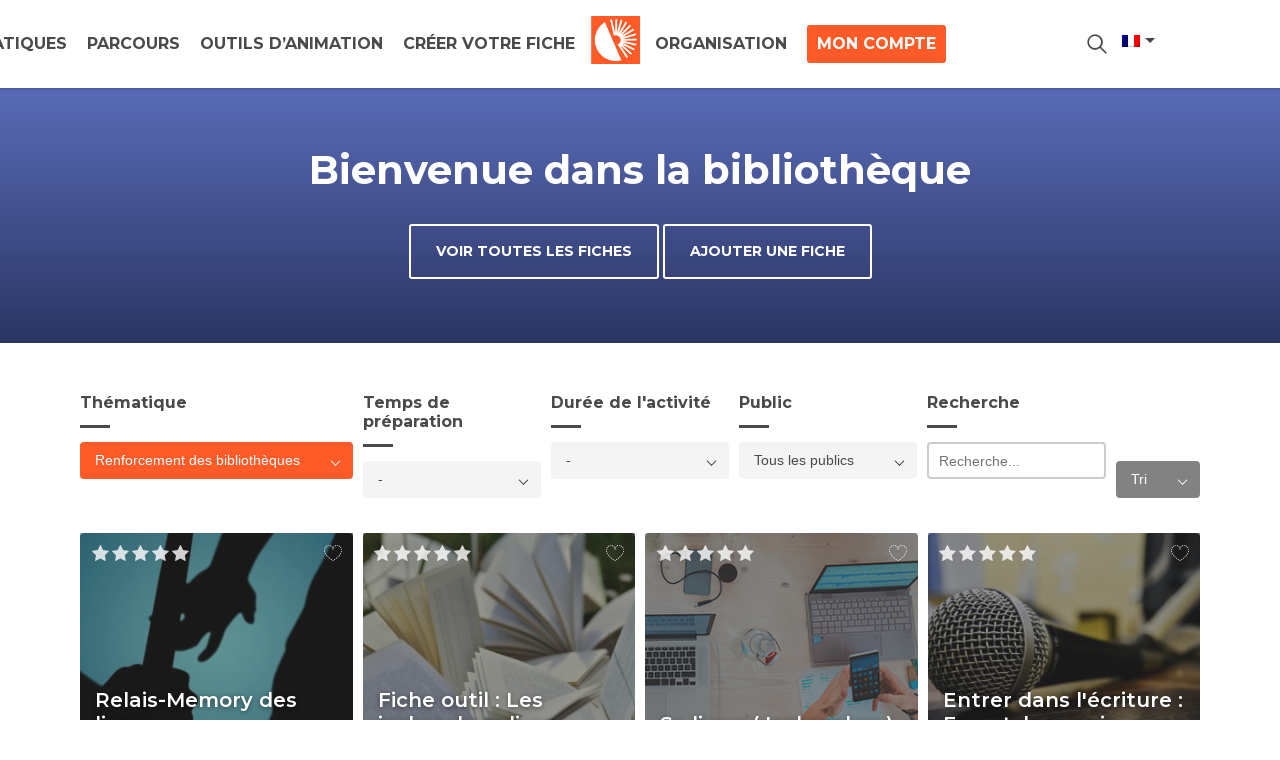

--- FILE ---
content_type: text/html; charset=UTF-8
request_url: https://www.bsfthema.org/la-bibliotheque/thematiques/renforcement-des-bibliotheques/
body_size: 11639
content:
<!DOCTYPE html>
<html lang="fr-FR" prefix="og: https://ogp.me/ns#">
<head>

	<!-- Global site tag (gtag.js) - Google Analytics -->
	<script async src="https://www.googletagmanager.com/gtag/js?id=UA-3217879-1"></script>
	<script>
	  window.dataLayer = window.dataLayer || [];
	  function gtag(){dataLayer.push(arguments);}
	  gtag('js', new Date());

	  //gtag('config', 'UA-126631103-1');
	  gtag('config', 'UA-180565661-1');

	</script>

	<meta charset="UTF-8" />
	<meta http-equiv="X-UA-Compatible" content="IE=10">
	<meta name="viewport" content="width=device-width, initial-scale=1">
	
	<title>Renforcement des bibliothèques - Bibliothèques Sans Frontières</title>

	<meta name="title" content="Renforcement des bibliothèques - Bibliothèques Sans Frontières"/>
		
		<style>img:is([sizes="auto" i], [sizes^="auto," i]) { contain-intrinsic-size: 3000px 1500px }</style>
	<link rel="alternate" hreflang="en" href="https://www.bsfthema.org/en/la-bibliotheque/thematiques/capacity-building-for-libraries/" />
<link rel="alternate" hreflang="fr" href="https://www.bsfthema.org/la-bibliotheque/thematiques/renforcement-des-bibliotheques/" />
<link rel="alternate" hreflang="bn" href="https://www.bsfthema.org/bn/la-bibliotheque/thematiques/%e0%a6%b2%e0%a6%be%e0%a6%87%e0%a6%ac%e0%a7%8d%e0%a6%b0%e0%a7%87%e0%a6%b0%e0%a7%80%e0%a6%97%e0%a7%81%e0%a6%b2%e0%a7%8b%e0%a6%b0-%e0%a6%b8%e0%a6%95%e0%a7%8d%e0%a6%b7%e0%a6%ae%e0%a6%a4%e0%a6%be-%e0%a6%ac/" />
<link rel="alternate" hreflang="ar" href="https://www.bsfthema.org/ar/la-bibliotheque/thematiques/renforcement-des-bibliotheques-ar/" />
<link rel="alternate" hreflang="x-default" href="https://www.bsfthema.org/la-bibliotheque/thematiques/renforcement-des-bibliotheques/" />

<!-- Optimisation des moteurs de recherche par Rank Math - https://rankmath.com/ -->
<meta name="description" content="Amplifier l’impact des bibliothèques en étendant et en renforçant leurs actions auprès des plus fragiles."/>
<meta name="robots" content="index, follow, max-snippet:-1, max-video-preview:-1, max-image-preview:large"/>
<link rel="canonical" href="https://www.bsfthema.org/la-bibliotheque/thematiques/renforcement-des-bibliotheques/" />
<link rel="next" href="https://www.bsfthema.org/la-bibliotheque/thematiques/renforcement-des-bibliotheques/page/2/" />
<meta property="og:locale" content="fr_FR" />
<meta property="og:type" content="article" />
<meta property="og:title" content="Renforcement des bibliothèques - Bibliothèques Sans Frontières" />
<meta property="og:description" content="Amplifier l’impact des bibliothèques en étendant et en renforçant leurs actions auprès des plus fragiles." />
<meta property="og:url" content="https://www.bsfthema.org/la-bibliotheque/thematiques/renforcement-des-bibliotheques/" />
<meta property="og:site_name" content="Bibliothèques Sans Frontières" />
<meta name="twitter:card" content="summary_large_image" />
<meta name="twitter:title" content="Renforcement des bibliothèques - Bibliothèques Sans Frontières" />
<meta name="twitter:description" content="Amplifier l’impact des bibliothèques en étendant et en renforçant leurs actions auprès des plus fragiles." />
<meta name="twitter:label1" content="Fiches" />
<meta name="twitter:data1" content="35" />
<script type="application/ld+json" class="rank-math-schema">{"@context":"https://schema.org","@graph":[{"@type":"Person","@id":"https://www.bsfthema.org/#person","name":"Biblioth\u00e8ques Sans Fronti\u00e8res"},{"@type":"WebSite","@id":"https://www.bsfthema.org/#website","url":"https://www.bsfthema.org","name":"Biblioth\u00e8ques Sans Fronti\u00e8res","publisher":{"@id":"https://www.bsfthema.org/#person"},"inLanguage":"fr-FR"},{"@type":"CollectionPage","@id":"https://www.bsfthema.org/la-bibliotheque/thematiques/renforcement-des-bibliotheques/#webpage","url":"https://www.bsfthema.org/la-bibliotheque/thematiques/renforcement-des-bibliotheques/","name":"Renforcement des biblioth\u00e8ques - Biblioth\u00e8ques Sans Fronti\u00e8res","isPartOf":{"@id":"https://www.bsfthema.org/#website"},"inLanguage":"fr-FR"}]}</script>
<!-- /Extension Rank Math WordPress SEO -->

<style id='rank-math-toc-block-style-inline-css' type='text/css'>
.wp-block-rank-math-toc-block nav ol{counter-reset:item}.wp-block-rank-math-toc-block nav ol li{display:block}.wp-block-rank-math-toc-block nav ol li:before{content:counters(item, ".") ". ";counter-increment:item}

</style>
<style id='rank-math-rich-snippet-style-inline-css' type='text/css'>
/*!
* Plugin:  Rank Math
* URL: https://rankmath.com/wordpress/plugin/seo-suite/
* Name:  rank-math-review-snippet.css
*/@-webkit-keyframes spin{0%{-webkit-transform:rotate(0deg)}100%{-webkit-transform:rotate(-360deg)}}@keyframes spin{0%{-webkit-transform:rotate(0deg)}100%{-webkit-transform:rotate(-360deg)}}@keyframes bounce{from{-webkit-transform:translateY(0px);transform:translateY(0px)}to{-webkit-transform:translateY(-5px);transform:translateY(-5px)}}@-webkit-keyframes bounce{from{-webkit-transform:translateY(0px);transform:translateY(0px)}to{-webkit-transform:translateY(-5px);transform:translateY(-5px)}}@-webkit-keyframes loading{0%{background-size:20% 50% ,20% 50% ,20% 50%}20%{background-size:20% 20% ,20% 50% ,20% 50%}40%{background-size:20% 100%,20% 20% ,20% 50%}60%{background-size:20% 50% ,20% 100%,20% 20%}80%{background-size:20% 50% ,20% 50% ,20% 100%}100%{background-size:20% 50% ,20% 50% ,20% 50%}}@keyframes loading{0%{background-size:20% 50% ,20% 50% ,20% 50%}20%{background-size:20% 20% ,20% 50% ,20% 50%}40%{background-size:20% 100%,20% 20% ,20% 50%}60%{background-size:20% 50% ,20% 100%,20% 20%}80%{background-size:20% 50% ,20% 50% ,20% 100%}100%{background-size:20% 50% ,20% 50% ,20% 50%}}:root{--rankmath-wp-adminbar-height: 0}#rank-math-rich-snippet-wrapper{overflow:hidden}#rank-math-rich-snippet-wrapper h5.rank-math-title{display:block;font-size:18px;line-height:1.4}#rank-math-rich-snippet-wrapper .rank-math-review-image{float:right;max-width:40%;margin-left:15px}#rank-math-rich-snippet-wrapper .rank-math-review-data{margin-bottom:15px}#rank-math-rich-snippet-wrapper .rank-math-total-wrapper{width:100%;padding:0 0 20px 0;float:left;clear:both;position:relative;-webkit-box-sizing:border-box;box-sizing:border-box}#rank-math-rich-snippet-wrapper .rank-math-total-wrapper .rank-math-total{border:0;display:block;margin:0;width:auto;float:left;text-align:left;padding:0;font-size:24px;line-height:1;font-weight:700;-webkit-box-sizing:border-box;box-sizing:border-box;overflow:hidden}#rank-math-rich-snippet-wrapper .rank-math-total-wrapper .rank-math-review-star{float:left;margin-left:15px;margin-top:5px;position:relative;z-index:99;line-height:1}#rank-math-rich-snippet-wrapper .rank-math-total-wrapper .rank-math-review-star .rank-math-review-result-wrapper{display:inline-block;white-space:nowrap;position:relative;color:#e7e7e7}#rank-math-rich-snippet-wrapper .rank-math-total-wrapper .rank-math-review-star .rank-math-review-result-wrapper .rank-math-review-result{position:absolute;top:0;left:0;overflow:hidden;white-space:nowrap;color:#ffbe01}#rank-math-rich-snippet-wrapper .rank-math-total-wrapper .rank-math-review-star .rank-math-review-result-wrapper i{font-size:18px;-webkit-text-stroke-width:1px;font-style:normal;padding:0 2px;line-height:inherit}#rank-math-rich-snippet-wrapper .rank-math-total-wrapper .rank-math-review-star .rank-math-review-result-wrapper i:before{content:"\2605"}body.rtl #rank-math-rich-snippet-wrapper .rank-math-review-image{float:left;margin-left:0;margin-right:15px}body.rtl #rank-math-rich-snippet-wrapper .rank-math-total-wrapper .rank-math-total{float:right}body.rtl #rank-math-rich-snippet-wrapper .rank-math-total-wrapper .rank-math-review-star{float:right;margin-left:0;margin-right:15px}body.rtl #rank-math-rich-snippet-wrapper .rank-math-total-wrapper .rank-math-review-star .rank-math-review-result{left:auto;right:0}@media screen and (max-width: 480px){#rank-math-rich-snippet-wrapper .rank-math-review-image{display:block;max-width:100%;width:100%;text-align:center;margin-right:0}#rank-math-rich-snippet-wrapper .rank-math-review-data{clear:both}}.clear{clear:both}

</style>
<style id='classic-theme-styles-inline-css' type='text/css'>
/*! This file is auto-generated */
.wp-block-button__link{color:#fff;background-color:#32373c;border-radius:9999px;box-shadow:none;text-decoration:none;padding:calc(.667em + 2px) calc(1.333em + 2px);font-size:1.125em}.wp-block-file__button{background:#32373c;color:#fff;text-decoration:none}
</style>
<style id='global-styles-inline-css' type='text/css'>
:root{--wp--preset--aspect-ratio--square: 1;--wp--preset--aspect-ratio--4-3: 4/3;--wp--preset--aspect-ratio--3-4: 3/4;--wp--preset--aspect-ratio--3-2: 3/2;--wp--preset--aspect-ratio--2-3: 2/3;--wp--preset--aspect-ratio--16-9: 16/9;--wp--preset--aspect-ratio--9-16: 9/16;--wp--preset--color--black: #000000;--wp--preset--color--cyan-bluish-gray: #abb8c3;--wp--preset--color--white: #ffffff;--wp--preset--color--pale-pink: #f78da7;--wp--preset--color--vivid-red: #cf2e2e;--wp--preset--color--luminous-vivid-orange: #ff6900;--wp--preset--color--luminous-vivid-amber: #fcb900;--wp--preset--color--light-green-cyan: #7bdcb5;--wp--preset--color--vivid-green-cyan: #00d084;--wp--preset--color--pale-cyan-blue: #8ed1fc;--wp--preset--color--vivid-cyan-blue: #0693e3;--wp--preset--color--vivid-purple: #9b51e0;--wp--preset--gradient--vivid-cyan-blue-to-vivid-purple: linear-gradient(135deg,rgba(6,147,227,1) 0%,rgb(155,81,224) 100%);--wp--preset--gradient--light-green-cyan-to-vivid-green-cyan: linear-gradient(135deg,rgb(122,220,180) 0%,rgb(0,208,130) 100%);--wp--preset--gradient--luminous-vivid-amber-to-luminous-vivid-orange: linear-gradient(135deg,rgba(252,185,0,1) 0%,rgba(255,105,0,1) 100%);--wp--preset--gradient--luminous-vivid-orange-to-vivid-red: linear-gradient(135deg,rgba(255,105,0,1) 0%,rgb(207,46,46) 100%);--wp--preset--gradient--very-light-gray-to-cyan-bluish-gray: linear-gradient(135deg,rgb(238,238,238) 0%,rgb(169,184,195) 100%);--wp--preset--gradient--cool-to-warm-spectrum: linear-gradient(135deg,rgb(74,234,220) 0%,rgb(151,120,209) 20%,rgb(207,42,186) 40%,rgb(238,44,130) 60%,rgb(251,105,98) 80%,rgb(254,248,76) 100%);--wp--preset--gradient--blush-light-purple: linear-gradient(135deg,rgb(255,206,236) 0%,rgb(152,150,240) 100%);--wp--preset--gradient--blush-bordeaux: linear-gradient(135deg,rgb(254,205,165) 0%,rgb(254,45,45) 50%,rgb(107,0,62) 100%);--wp--preset--gradient--luminous-dusk: linear-gradient(135deg,rgb(255,203,112) 0%,rgb(199,81,192) 50%,rgb(65,88,208) 100%);--wp--preset--gradient--pale-ocean: linear-gradient(135deg,rgb(255,245,203) 0%,rgb(182,227,212) 50%,rgb(51,167,181) 100%);--wp--preset--gradient--electric-grass: linear-gradient(135deg,rgb(202,248,128) 0%,rgb(113,206,126) 100%);--wp--preset--gradient--midnight: linear-gradient(135deg,rgb(2,3,129) 0%,rgb(40,116,252) 100%);--wp--preset--font-size--small: 13px;--wp--preset--font-size--medium: 20px;--wp--preset--font-size--large: 36px;--wp--preset--font-size--x-large: 42px;--wp--preset--spacing--20: 0.44rem;--wp--preset--spacing--30: 0.67rem;--wp--preset--spacing--40: 1rem;--wp--preset--spacing--50: 1.5rem;--wp--preset--spacing--60: 2.25rem;--wp--preset--spacing--70: 3.38rem;--wp--preset--spacing--80: 5.06rem;--wp--preset--shadow--natural: 6px 6px 9px rgba(0, 0, 0, 0.2);--wp--preset--shadow--deep: 12px 12px 50px rgba(0, 0, 0, 0.4);--wp--preset--shadow--sharp: 6px 6px 0px rgba(0, 0, 0, 0.2);--wp--preset--shadow--outlined: 6px 6px 0px -3px rgba(255, 255, 255, 1), 6px 6px rgba(0, 0, 0, 1);--wp--preset--shadow--crisp: 6px 6px 0px rgba(0, 0, 0, 1);}:where(.is-layout-flex){gap: 0.5em;}:where(.is-layout-grid){gap: 0.5em;}body .is-layout-flex{display: flex;}.is-layout-flex{flex-wrap: wrap;align-items: center;}.is-layout-flex > :is(*, div){margin: 0;}body .is-layout-grid{display: grid;}.is-layout-grid > :is(*, div){margin: 0;}:where(.wp-block-columns.is-layout-flex){gap: 2em;}:where(.wp-block-columns.is-layout-grid){gap: 2em;}:where(.wp-block-post-template.is-layout-flex){gap: 1.25em;}:where(.wp-block-post-template.is-layout-grid){gap: 1.25em;}.has-black-color{color: var(--wp--preset--color--black) !important;}.has-cyan-bluish-gray-color{color: var(--wp--preset--color--cyan-bluish-gray) !important;}.has-white-color{color: var(--wp--preset--color--white) !important;}.has-pale-pink-color{color: var(--wp--preset--color--pale-pink) !important;}.has-vivid-red-color{color: var(--wp--preset--color--vivid-red) !important;}.has-luminous-vivid-orange-color{color: var(--wp--preset--color--luminous-vivid-orange) !important;}.has-luminous-vivid-amber-color{color: var(--wp--preset--color--luminous-vivid-amber) !important;}.has-light-green-cyan-color{color: var(--wp--preset--color--light-green-cyan) !important;}.has-vivid-green-cyan-color{color: var(--wp--preset--color--vivid-green-cyan) !important;}.has-pale-cyan-blue-color{color: var(--wp--preset--color--pale-cyan-blue) !important;}.has-vivid-cyan-blue-color{color: var(--wp--preset--color--vivid-cyan-blue) !important;}.has-vivid-purple-color{color: var(--wp--preset--color--vivid-purple) !important;}.has-black-background-color{background-color: var(--wp--preset--color--black) !important;}.has-cyan-bluish-gray-background-color{background-color: var(--wp--preset--color--cyan-bluish-gray) !important;}.has-white-background-color{background-color: var(--wp--preset--color--white) !important;}.has-pale-pink-background-color{background-color: var(--wp--preset--color--pale-pink) !important;}.has-vivid-red-background-color{background-color: var(--wp--preset--color--vivid-red) !important;}.has-luminous-vivid-orange-background-color{background-color: var(--wp--preset--color--luminous-vivid-orange) !important;}.has-luminous-vivid-amber-background-color{background-color: var(--wp--preset--color--luminous-vivid-amber) !important;}.has-light-green-cyan-background-color{background-color: var(--wp--preset--color--light-green-cyan) !important;}.has-vivid-green-cyan-background-color{background-color: var(--wp--preset--color--vivid-green-cyan) !important;}.has-pale-cyan-blue-background-color{background-color: var(--wp--preset--color--pale-cyan-blue) !important;}.has-vivid-cyan-blue-background-color{background-color: var(--wp--preset--color--vivid-cyan-blue) !important;}.has-vivid-purple-background-color{background-color: var(--wp--preset--color--vivid-purple) !important;}.has-black-border-color{border-color: var(--wp--preset--color--black) !important;}.has-cyan-bluish-gray-border-color{border-color: var(--wp--preset--color--cyan-bluish-gray) !important;}.has-white-border-color{border-color: var(--wp--preset--color--white) !important;}.has-pale-pink-border-color{border-color: var(--wp--preset--color--pale-pink) !important;}.has-vivid-red-border-color{border-color: var(--wp--preset--color--vivid-red) !important;}.has-luminous-vivid-orange-border-color{border-color: var(--wp--preset--color--luminous-vivid-orange) !important;}.has-luminous-vivid-amber-border-color{border-color: var(--wp--preset--color--luminous-vivid-amber) !important;}.has-light-green-cyan-border-color{border-color: var(--wp--preset--color--light-green-cyan) !important;}.has-vivid-green-cyan-border-color{border-color: var(--wp--preset--color--vivid-green-cyan) !important;}.has-pale-cyan-blue-border-color{border-color: var(--wp--preset--color--pale-cyan-blue) !important;}.has-vivid-cyan-blue-border-color{border-color: var(--wp--preset--color--vivid-cyan-blue) !important;}.has-vivid-purple-border-color{border-color: var(--wp--preset--color--vivid-purple) !important;}.has-vivid-cyan-blue-to-vivid-purple-gradient-background{background: var(--wp--preset--gradient--vivid-cyan-blue-to-vivid-purple) !important;}.has-light-green-cyan-to-vivid-green-cyan-gradient-background{background: var(--wp--preset--gradient--light-green-cyan-to-vivid-green-cyan) !important;}.has-luminous-vivid-amber-to-luminous-vivid-orange-gradient-background{background: var(--wp--preset--gradient--luminous-vivid-amber-to-luminous-vivid-orange) !important;}.has-luminous-vivid-orange-to-vivid-red-gradient-background{background: var(--wp--preset--gradient--luminous-vivid-orange-to-vivid-red) !important;}.has-very-light-gray-to-cyan-bluish-gray-gradient-background{background: var(--wp--preset--gradient--very-light-gray-to-cyan-bluish-gray) !important;}.has-cool-to-warm-spectrum-gradient-background{background: var(--wp--preset--gradient--cool-to-warm-spectrum) !important;}.has-blush-light-purple-gradient-background{background: var(--wp--preset--gradient--blush-light-purple) !important;}.has-blush-bordeaux-gradient-background{background: var(--wp--preset--gradient--blush-bordeaux) !important;}.has-luminous-dusk-gradient-background{background: var(--wp--preset--gradient--luminous-dusk) !important;}.has-pale-ocean-gradient-background{background: var(--wp--preset--gradient--pale-ocean) !important;}.has-electric-grass-gradient-background{background: var(--wp--preset--gradient--electric-grass) !important;}.has-midnight-gradient-background{background: var(--wp--preset--gradient--midnight) !important;}.has-small-font-size{font-size: var(--wp--preset--font-size--small) !important;}.has-medium-font-size{font-size: var(--wp--preset--font-size--medium) !important;}.has-large-font-size{font-size: var(--wp--preset--font-size--large) !important;}.has-x-large-font-size{font-size: var(--wp--preset--font-size--x-large) !important;}
:where(.wp-block-post-template.is-layout-flex){gap: 1.25em;}:where(.wp-block-post-template.is-layout-grid){gap: 1.25em;}
:where(.wp-block-columns.is-layout-flex){gap: 2em;}:where(.wp-block-columns.is-layout-grid){gap: 2em;}
:root :where(.wp-block-pullquote){font-size: 1.5em;line-height: 1.6;}
</style>
<link rel='stylesheet' id='contact-form-7-css' href='https://www.bsfthema.org/wp-content/plugins/contact-form-7/includes/css/styles.css' type='text/css' media='all' />
<link rel='stylesheet' id='spacexchimp_p010-frontend-css-css' href='https://www.bsfthema.org/wp-content/plugins/my-syntax-highlighter/inc/css/frontend.css' type='text/css' media='all' />
<style id='spacexchimp_p010-frontend-css-inline-css' type='text/css'>

                        .CodeMirror {
                            height: 300px !important;
                        }
                      
</style>
<link rel='stylesheet' id='wpml-legacy-dropdown-0-css' href='https://www.bsfthema.org/wp-content/plugins/sitepress-multilingual-cms/templates/language-switchers/legacy-dropdown/style.min.css' type='text/css' media='all' />
<link rel='stylesheet' id='theme-style-css' href='https://www.bsfthema.org/wp-content/themes/voyageurs-du-numerique/assets/css/main.min.css' type='text/css' media='all' />
<style id='akismet-widget-style-inline-css' type='text/css'>

			.a-stats {
				--akismet-color-mid-green: #357b49;
				--akismet-color-white: #fff;
				--akismet-color-light-grey: #f6f7f7;

				max-width: 350px;
				width: auto;
			}

			.a-stats * {
				all: unset;
				box-sizing: border-box;
			}

			.a-stats strong {
				font-weight: 600;
			}

			.a-stats a.a-stats__link,
			.a-stats a.a-stats__link:visited,
			.a-stats a.a-stats__link:active {
				background: var(--akismet-color-mid-green);
				border: none;
				box-shadow: none;
				border-radius: 8px;
				color: var(--akismet-color-white);
				cursor: pointer;
				display: block;
				font-family: -apple-system, BlinkMacSystemFont, 'Segoe UI', 'Roboto', 'Oxygen-Sans', 'Ubuntu', 'Cantarell', 'Helvetica Neue', sans-serif;
				font-weight: 500;
				padding: 12px;
				text-align: center;
				text-decoration: none;
				transition: all 0.2s ease;
			}

			/* Extra specificity to deal with TwentyTwentyOne focus style */
			.widget .a-stats a.a-stats__link:focus {
				background: var(--akismet-color-mid-green);
				color: var(--akismet-color-white);
				text-decoration: none;
			}

			.a-stats a.a-stats__link:hover {
				filter: brightness(110%);
				box-shadow: 0 4px 12px rgba(0, 0, 0, 0.06), 0 0 2px rgba(0, 0, 0, 0.16);
			}

			.a-stats .count {
				color: var(--akismet-color-white);
				display: block;
				font-size: 1.5em;
				line-height: 1.4;
				padding: 0 13px;
				white-space: nowrap;
			}
		
</style>
<link rel='stylesheet' id='child-style-css' href='https://www.bsfthema.org/wp-content/themes/voyageurs-du-numerique-child/assets/css/main.min.css' type='text/css' media='all' />
<script type="text/javascript" id="wpml-cookie-js-extra">
/* <![CDATA[ */
var wpml_cookies = {"wp-wpml_current_language":{"value":"fr","expires":1,"path":"\/"}};
var wpml_cookies = {"wp-wpml_current_language":{"value":"fr","expires":1,"path":"\/"}};
/* ]]> */
</script>
<script type="text/javascript" src="https://www.bsfthema.org/wp-content/plugins/sitepress-multilingual-cms/res/js/cookies/language-cookie.js" id="wpml-cookie-js" defer="defer" data-wp-strategy="defer"></script>
<script type="text/javascript" src="https://www.bsfthema.org/wp-includes/js/jquery/jquery.min.js" id="jquery-core-js"></script>
<script type="text/javascript" src="https://www.bsfthema.org/wp-content/plugins/sitepress-multilingual-cms/templates/language-switchers/legacy-dropdown/script.min.js" id="wpml-legacy-dropdown-0-js"></script>
<script src='https://voyageursdunumerique.org/?dm=6acd2d258ea4c4763304b696eeda7e4b&amp;action=load&amp;blogid=2&amp;siteid=1&amp;t=1801868532&amp;back=https%3A%2F%2Fwww.bsfthema.org%2Fla-bibliotheque%2Fthematiques%2Frenforcement-des-bibliotheques%2F' type='text/javascript'></script><meta name="generator" content="WPML ver:4.7.0 stt:5,64,1,4,27,31,40,44;" />
	<script type="text/javascript">
    	wp_club_URL = {"base_url":"https:\/\/www.bsfthema.org"};
	</script>
    	<script type="text/javascript">
    	wp_fiches_pdf_URL = {"base_url":"https:\/\/www.bsfthema.org"};
	</script>
    	<script type="text/javascript">
    	wp_like_URL = {"base_url":"https:\/\/www.bsfthema.org"};
	</script>
            <style type="text/css">

            a {
                font-size: 16px;
            }
            p {
                font-size: 16px;
            }
            span {
                font-size: 16px;
            }

            .main button.pum-trigger.popmake-25135 {
                display: none;
            }
            .wrapper_popupmaker_topright {
                border-color: #FF5B29; 
                position: relative; 
                border-left: 40px solid #FF5B29; 
                padding-left: 15px; 
                display: inline-block;
            }
              
                .wrapper_popupmaker_topright h3 {
                    font-size: 1.2rem;
                    color: white; 
                    position: absolute;
                    bottom: 47%; 
                    left: 0;
                    margin-left: -140px;
                    transform: rotate(270deg);
                }

                .content_popupmaker_topright a strong {
                    color: #000000 !important;
                } 

            .container.objective_wrapper_1 {
                display: flex;
                font-family: "Montserrat",sans-serif;
            }
            .container.objective_wrapper_2 {
                display: flex;
                font-family: "Montserrat",sans-serif;
            }
            .container.objective_wrapper_3 {
                display: flex;
                font-family: "Montserrat",sans-serif;
            }

            .maintenance{
                text-align: center;
                background-color: #FF5B29;
                padding: 5px;
                color: #ffffff;
                font-size: 14pt;
                font-family: Montserrat;
            }

            .button_title_link {
                font-size: 14px;
                text-transform: uppercase;
                font-family: "Montserrat",sans-serif;
                color: #000000;
                display: inline-block;
                /*  background: #ff5b29;*/
                font-weight: 700;
                cursor: pointer;
                margin-bottom: 15px;
                border-radius: 15px;
                border: 1px solid #ff5b29;
                padding: 5px 15px;
                -webkit-transition: 200ms linear all;
                transition: 200ms linear all;
                margin-right: 10px;
            }

            div.bloc-contact div.reseaux div a {
                color: #DDD; 
                font-size: 16px;
                font-weight: 400;
            }

            .arrow {
                position: absolute;
                top: 110%;
                left: 50%;
                transform: translate(-50%, -50%);
                transform: rotate(0deg);
                cursor: pointer;
            }

            .arrow span {
                display: block;
                width: 1.5vw;
                height: 1.5vw;
                border-bottom: 5px solid white;
                border-right: 5px solid white;
                transform: rotate(45deg);
                margin: -10px;
                animation: animate 2s infinite;
            }

            .arrow span:nth-child(2) {
                animation-delay: -0.2s;
            }

            .arrow span:nth-child(3) {
                animation-delay: -0.4s;
            }

            @keyframes animate {
                0% {
                    opacity: 0;
                    transform: rotate(45deg) translate(-20px, -20px);
                }
                50% {
                    opacity: 1;
                }
                100% {
                    opacity: 0;
                    transform: rotate(45deg) translate(20px, 20px);
                }
            }

            div.objective_wrapper_1 h3.title_objectives strong {
                font-size: 20px;
                color: #FF5B29;
                font-family: "Montserrat",sans-serif;
            } 
            div.objective_wrapper_1 p.subtitle_objectives strong {
                color: #596bb7; 
                font-family: "Montserrat",sans-serif;
            }
            div.objective_wrapper_1 p.subtitle_objectives {
                margin-top: 15px;
            }
            div.objective_wrapper_1 .right_content {
                color: #596bb7; 
                font-family: "Montserrat",sans-serif;
                font-weight: 500;
            }

            div.objective_wrapper_2 h3.title_objectives strong {
                font-size: 20px;
                color: #FF5B29;
                font-family: "Montserrat",sans-serif;
            } 
            div.objective_wrapper_2 p.subtitle_objectives strong {
                color: #596bb7; 
                font-family: "Montserrat",sans-serif;
            }
            div.objective_wrapper_2 p.subtitle_objectives {
                margin-top: 15px;
            }
            div.objective_wrapper_2 .right_content {
                color: #596bb7; 
                font-family: "Montserrat",sans-serif;
                font-weight: 500;
            }

            div.objective_wrapper_3 h3.title_objectives strong {
                font-size: 20px;
                color: #FF5B29;
                font-family: "Montserrat",sans-serif;
            } 
            div.objective_wrapper_3 p.subtitle_objectives strong {
                color: #596bb7; 
                font-family: "Montserrat",sans-serif;
            }
            div.objective_wrapper_3 p.subtitle_objectives {
                margin-top: 15px;
            }
            div.objective_wrapper_3 .right_content {
                color: #596bb7; 
                font-family: "Montserrat",sans-serif;
                font-weight: 500;
            }

            h3.title_objectives:after {
                width: 6%;
                content: "";
                position: absolute;
                border: 1px solid #FF5B29;
                display: block;
                height: 0.2em; 
                background: #FF5B29;
            } 


            div.objective_wrapper_2 h3.title_objectives strong {
                font-size: 20px;
                color: #FF5B29;
            }
            div.objective_wrapper_3 h3.title_objectives strong {
                font-size: 20px;
                color: #FF5B29;
            }

             

            #objective_wrapper_result .box_article .texte {
                font-size: 14px;
            }
            #objective_wrapper_result2 .box_article .texte {
                font-size: 14px;
            }
            #objective_wrapper_result3 .box_article .texte {
                font-size: 14px;
            }

            #focus_section .content>h2::after {
                background: white;
            }
 
            #focus_section .button_focus {
/*                margin-bottom: 10px;*/
                color:#fff;
                background: #26477F;
                border-color: #26477F;
                font-size: 12px !important;
                padding: 10px !important;
            }
 
            @media screen and (max-width: 1366px) and (min-width: 1366px) { 
                div#popmake-25135 {
                    width: 30% !important;
                    height: auto !important;
                    top: 288px !important;
                    left: 935px !important;  
                }

            }
            @media screen and (max-width: 1265px) and (min-width: 1241px) {  
                div#popmake-25135 {
                    width: 21% !important;
                    height: auto !important;
                    top: 311px !important;
                    left: 990px !important;  
                }

            }
            @media screen and (max-width: 1240px) and (min-width: 1025px) {  
                div#popmake-25135 {
                    width: 30% !important;
                    height: auto !important;
                    top: 20% !important;
                    left: 856px !important;  
                }

            }  
            @media screen and (max-width: 1024px) and (min-width: 801px) {
                #objective_wrapper_result .box_article .texte {
                    font-size: 8px;
                }
                #objective_wrapper_result2 .box_article .texte {
                    font-size: 8px;
                }
                #objective_wrapper_result3 .box_article .texte {
                    font-size: 8px;
                }
                .box_article .texte {
                    font-size: 11px;
                }
                
                div#popmake-25135 {
                    width: 30% !important;
                    height: auto !important;
                    top: 279px !important;
                    left: 690px !important;
                }

            }
            @media only screen and (max-width: 800px) {
                #objective_wrapper_result .box_article .texte {
                    font-size: 11px;
                }
                #objective_wrapper_result2 .box_article .texte {
                    font-size: 11px;
                }
                #objective_wrapper_result3 .box_article .texte {
                    font-size: 11px;
                }
                .box_article .texte {
                    font-size: 11px;
                }

                div#popmake-25135 {
                    width: 40% !important;
                    height: auto !important;
                    top: 129px !important;
                    left: 453px !important;
                }

            }
            @media only screen and (max-width: 768px) {
                #objective_wrapper_result .box_article .texte {
                    font-size: 14px;
                }
                #objective_wrapper_result2 .box_article .texte {
                    font-size: 14px;
                }
                #objective_wrapper_result3 .box_article .texte {
                    font-size: 14px;
                }
                .box_article .texte {
                    font-size: 14px;
                }

                div#popmake-25135 {
                    width: 40% !important;
                    height: auto !important;
                    top: 159px !important;
                    left: 440px !important;
                }

            }
            @media only screen and (max-width: 600px) {
                #objective_wrapper_result .box_article .texte {
                    font-size: 14px;
                }
                #objective_wrapper_result2 .box_article .texte {
                    font-size: 14px;
                }
                #objective_wrapper_result3 .box_article .texte {
                    font-size: 14px;
                }
                .box_article .texte {
                    font-size: 16px;
                }

                div#popmake-25135 {
                    width: 44% !important;
                    height: auto !important;
                    top: 159px !important;
                    left: 310px !important;
                }

            }

            @media only screen and (max-width: 414px){
                div#popmake-25135 {
                    width: 90% !important;
                    height: auto !important;
                    top: 80px !important;
                    left: 40px !important;
                }
            }   

            @media only screen and (max-width: 384px){ 
                div#popmake-25135 {
                    width: 90% !important;
                    height: auto !important;
                    top: 80px !important;
                    left: 15px !important;
                }
            }
             
        </style>
    <meta name="generator" content="Elementor 3.27.3; features: e_font_icon_svg, additional_custom_breakpoints; settings: css_print_method-external, google_font-enabled, font_display-auto">
			<style>
				.e-con.e-parent:nth-of-type(n+4):not(.e-lazyloaded):not(.e-no-lazyload),
				.e-con.e-parent:nth-of-type(n+4):not(.e-lazyloaded):not(.e-no-lazyload) * {
					background-image: none !important;
				}
				@media screen and (max-height: 1024px) {
					.e-con.e-parent:nth-of-type(n+3):not(.e-lazyloaded):not(.e-no-lazyload),
					.e-con.e-parent:nth-of-type(n+3):not(.e-lazyloaded):not(.e-no-lazyload) * {
						background-image: none !important;
					}
				}
				@media screen and (max-height: 640px) {
					.e-con.e-parent:nth-of-type(n+2):not(.e-lazyloaded):not(.e-no-lazyload),
					.e-con.e-parent:nth-of-type(n+2):not(.e-lazyloaded):not(.e-no-lazyload) * {
						background-image: none !important;
					}
				}
			</style>
			<link rel="icon" href="https://www.bsfthema.org/wp-content/uploads/sites/2/2022/02/cropped-Picto-BSF-fdrouge-1-32x32.png" sizes="32x32" />
<link rel="icon" href="https://www.bsfthema.org/wp-content/uploads/sites/2/2022/02/cropped-Picto-BSF-fdrouge-1-192x192.png" sizes="192x192" />
<link rel="apple-touch-icon" href="https://www.bsfthema.org/wp-content/uploads/sites/2/2022/02/cropped-Picto-BSF-fdrouge-1-180x180.png" />
<meta name="msapplication-TileImage" content="https://www.bsfthema.org/wp-content/uploads/sites/2/2022/02/cropped-Picto-BSF-fdrouge-1-270x270.png" />

					<!-- 29451 -->
	<!-- Relais-Memory des livres -->
	<!-- 29499 -->
	
		<meta property="og:image" content="https://www.bsfthema.org/wp-content/uploads/sites/2/2023/12/relais-course.png" />
		<meta property="og:image:secure_url" content="https://www.bsfthema.org/wp-content/uploads/sites/2/2023/12/relais-course.png" />
		<meta property="og:image:height" content="600" />
		<meta property="og:image:width" content="603" />
		<meta property="og:image:alt" content="Relais-Memory des livres" />
		<meta property="og:image:type" content="image/jpg" />

	
	
</head>

<body data-rsssl=1 class="archive tax-thematique term-renforcement-des-bibliotheques term-912 elementor-default elementor-kit-30123">

	<header class="page">
		<div class="container ">
			<div class="columns is-gapless is-centered">
				<div class="column is-5 only-desktop">
					<div class="navbar navbar-left">
				        <div class='navbar-item  has-dropdown is-hoverable'><a class="navbar-item menu-item menu-item-type-post_type menu-item-object-page current-menu-ancestor current-menu-parent current_page_parent current_page_ancestor menu-item-has-children is-text-thematiques"  href="https://www.bsfthema.org/la-bibliotheque/"><span>Thématiques</span></a>
<div class="navbar-dropdown is-boxed">
<a class="navbar-item menu-item menu-item-type-taxonomy menu-item-object-thematique is-text-education"  href="https://www.bsfthema.org/la-bibliotheque/thematiques/education/"><span>Éducation</span></a><a class="navbar-item menu-item menu-item-type-taxonomy menu-item-object-thematique is-text-sante"  href="https://www.bsfthema.org/la-bibliotheque/thematiques/sante/"><span>Santé</span></a><a class="navbar-item menu-item menu-item-type-taxonomy menu-item-object-thematique current-menu-item is-text-renforcement-des-bibliotheques"  href="https://www.bsfthema.org/la-bibliotheque/thematiques/renforcement-des-bibliotheques/"><span>Renforcement des bibliothèques</span></a><a class="navbar-item menu-item menu-item-type-taxonomy menu-item-object-thematique is-text-alphabetisation-lutte-contre-lillettrisme"  href="https://www.bsfthema.org/la-bibliotheque/thematiques/alphabetisation-lutte-contre-lillettrisme/"><span>Alphabétisation &amp; lutte contre l’illettrisme</span></a><a class="navbar-item menu-item menu-item-type-taxonomy menu-item-object-thematique is-text-litteratie-numerique"  href="https://www.bsfthema.org/la-bibliotheque/thematiques/litteratie-numerique/"><span>Littératie numérique</span></a><a class="navbar-item menu-item menu-item-type-taxonomy menu-item-object-thematique is-text-renforcement-de-la-cohesion-sociale"  href="https://www.bsfthema.org/la-bibliotheque/thematiques/renforcement-de-la-cohesion-sociale/"><span>Renforcement de la cohésion sociale</span></a><a class="navbar-item menu-item menu-item-type-taxonomy menu-item-object-thematique is-text-accueil-integration-des-personnes-en-situation-de-migration"  href="https://www.bsfthema.org/la-bibliotheque/thematiques/accueil-integration-des-personnes-en-situation-de-migration/"><span>Accueil &amp; intégration des personnes en situation de migration</span></a><a class="navbar-item menu-item menu-item-type-taxonomy menu-item-object-thematique is-text-information-aux-populations"  href="https://www.bsfthema.org/la-bibliotheque/thematiques/information-aux-populations/"><span>Information aux populations</span></a></ul>
</div></div><a class="navbar-item menu-item menu-item-type-post_type menu-item-object-page is-text-parcours"  href="https://www.bsfthema.org/les-parcours/"><span>Parcours</span></a><a class="navbar-item menu-item menu-item-type-custom menu-item-object-custom is-text-outils-danimation"  href="https://www.bsfthema.org/parcours/la-boite-a-outil-de-lanimateur/"><span>Outils d&rsquo;animation</span></a><a class="navbar-item menu-item menu-item-type-post_type menu-item-object-page is-text-creer-votre-fiche"  href="https://www.bsfthema.org/mon-compte/mes-fiches/ajouter-une-fiche/"><span>Créer votre fiche</span></a>				    </div>
			    </div>
				<div class="column is-2 container-logo">
					<a href="https://www.bsfthema.org" title=""><div class="logo"></div></a>
				</div>
				<div class="column is-5 only-desktop">
					<div class="navbar navbar-right box_recherche_container">
				        <a class="navbar-item menu-item menu-item-type-custom menu-item-object-custom is-text-organisation"  target="_blank" href="https://www.bibliosansfrontieres.org/"><span>Organisation</span></a><a class="navbar-item bouton menu-item menu-item-type-post_type menu-item-object-page is-text-mon-compte"  href="https://www.bsfthema.org/mon-compte/"><span class='bouton menu-item menu-item-type-post_type menu-item-object-page'>Mon compte</span></a><a class="navbar-item icon-recherche menu-item menu-item-type-custom menu-item-object-custom is-text-recherche"  href="#"></a>				    	<div class="box_recherche">
				    		<form id="form_recherche" class="form_recherche">
				    			<input type="hidden" name="url" value="https://www.bsfthema.org/la-bibliotheque/thematiques/toutes-les-fiches">
				    			<input type="text" name="term" placeholder="Votre recherche">
				    		</form>
				    		<div class="icon-fermer"></div>
				    	</div>
			    	</div>
			    </div>
			    <a role="button" class="navbar-burger burger" aria-label="menu" aria-expanded="false" data-target="menu-large-principal">
			      <span aria-hidden="true"></span>
			      <span aria-hidden="true"></span>
			      <span aria-hidden="true"></span>
			    </a>
			    <div class="navbar box_recherche_container only-mobile">
			    	<a class="navbar-item icon-recherche menu-item menu-item-type-custom menu-item-object-custom is-text-recherche" href="#"></a>
			    	<div class="box_recherche">
			    		<form id="form_recherche_mobile" class="form_recherche">
				    		<input type="hidden" name="url" value="https://www.bsfthema.org/la-bibliotheque/thematiques/toutes-les-fiches">
				    		<input type="text" name="term" placeholder="Votre recherche">
			    		</form>
			    		<div class="icon-fermer"></div>
			    	</div>
				</div>
				
<div
	 class="wpml-ls-statics-shortcode_actions wpml-ls wpml-ls-legacy-dropdown js-wpml-ls-legacy-dropdown">
	<ul>

		<li tabindex="0" class="wpml-ls-slot-shortcode_actions wpml-ls-item wpml-ls-item-fr wpml-ls-current-language wpml-ls-item-legacy-dropdown">
			<a href="#" class="js-wpml-ls-item-toggle wpml-ls-item-toggle">
                                                    <img
            class="wpml-ls-flag"
            src="https://www.bsfthema.org/wp-content/plugins/sitepress-multilingual-cms/res/flags/fr.png"
            alt="Français"
            width=18
            height=12
    /></a>

			<ul class="wpml-ls-sub-menu">
				
					<li class="wpml-ls-slot-shortcode_actions wpml-ls-item wpml-ls-item-en wpml-ls-first-item">
						<a href="https://www.bsfthema.org/en/la-bibliotheque/thematiques/capacity-building-for-libraries/" class="wpml-ls-link">
                                                                <img
            class="wpml-ls-flag"
            src="https://www.bsfthema.org/wp-content/plugins/sitepress-multilingual-cms/res/flags/en.png"
            alt="Anglais"
            width=18
            height=12
    /></a>
					</li>

				
					<li class="wpml-ls-slot-shortcode_actions wpml-ls-item wpml-ls-item-bn">
						<a href="https://www.bsfthema.org/bn/la-bibliotheque/thematiques/%e0%a6%b2%e0%a6%be%e0%a6%87%e0%a6%ac%e0%a7%8d%e0%a6%b0%e0%a7%87%e0%a6%b0%e0%a7%80%e0%a6%97%e0%a7%81%e0%a6%b2%e0%a7%8b%e0%a6%b0-%e0%a6%b8%e0%a6%95%e0%a7%8d%e0%a6%b7%e0%a6%ae%e0%a6%a4%e0%a6%be-%e0%a6%ac/" class="wpml-ls-link">
                                                                <img
            class="wpml-ls-flag"
            src="https://www.bsfthema.org/wp-content/plugins/sitepress-multilingual-cms/res/flags/bn.png"
            alt="Bengali"
            width=18
            height=12
    /></a>
					</li>

				
					<li class="wpml-ls-slot-shortcode_actions wpml-ls-item wpml-ls-item-ar wpml-ls-last-item">
						<a href="https://www.bsfthema.org/ar/la-bibliotheque/thematiques/renforcement-des-bibliotheques-ar/" class="wpml-ls-link">
                                                                <img
            class="wpml-ls-flag"
            src="https://www.bsfthema.org/wp-content/uploads/sites/2/flags/640px-Flag_of_Jordan.svg.png"
            alt="Arabe"
            width=18
            height=12
    /></a>
					</li>

							</ul>

		</li>

	</ul>
</div>
			</div>
	    </div>
		<div class="navbar navbar-mobile only-mobile">
	        <a class="navbar-item menu-item menu-item-type-post_type menu-item-object-page is-text-les-thematiques"  href="https://www.bsfthema.org/la-bibliotheque/"><span>Les thématiques</span></a><a class="navbar-item menu-item menu-item-type-custom menu-item-object-custom is-text-faire-un-don"  href="https://www.bibliosansfrontieres.org/faire-un-don/"><span>Faire un don</span></a><a class="navbar-item menu-item menu-item-type-post_type menu-item-object-page is-text-connexion"  href="https://www.bsfthema.org/connexion/"><span>Connexion</span></a><a class="navbar-item menu-item menu-item-type-post_type menu-item-object-page is-text-inscription"  href="https://www.bsfthema.org/inscription/"><span>Inscription</span></a>	    </div>
	</header>

	<div class="main">


<section class="hero deg hero-no-photo">
	<div class="hero-body">
		<div class="container">
			<h1 class="title">Bienvenue dans la bibliothèque</h1>
			<div class="mt-30">
								<a href="https://www.bsfthema.org/la-bibliotheque/thematiques/toutes-les-fiches" class="button border">Voir toutes les fiches</a> 
									<a class="button border tooltip" data-tooltip="Vous devez être connectés">Ajouter une fiche</a>
							</div>
		</div>
	</div>
</section>


<section class="section">
	<div class="container">
		<div class="filtres">
			<form id="filtres">
				<div class="columns">
					<div class="column is-3">
						<h2>Thématique</h2>
						<select name="thematique" class="is-selectric selected  is-filtre is-filtre-thematique">
														<option value="mix" >Tous</option>
															<option value="thematique-accueil-integration-des-personnes-en-situation-de-migration" class="top" >Accueil &amp; intégration des personnes en situation de migration</option>
																							<option value="thematique-alphabetisation-lutte-contre-lillettrisme" class="top" >Alphabétisation &amp; lutte contre l’illettrisme</option>
																							<option value="thematique-autonomie-financiere" class="top" >Autonomie financière</option>
																							<option value="thematique-education" class="top" >Éducation</option>
																							<option value="thematique-entrepreneuriat" class="top" >Entrepreneuriat</option>
																							<option value="thematique-information-aux-populations" class="top" >Information aux populations</option>
																							<option value="thematique-leadership" class="top" >Leadership</option>
																							<option value="thematique-litteratie-numerique" class="top" >Littératie numérique</option>
																		<option value="thematique-citoyennete-numerique"  class="sub">La citoyenneté numérique</option>
																		<option value="thematique-le-numerique-pour-tous"  class="sub">Le numérique pour tous</option>
																		<option value="thematique-programmation-informatique-et-nouveautes-technologiques"  class="sub">Programmation, bidouille et nouveautés technologiques</option>
																							<option value="thematique-renforcement-de-la-cohesion-sociale" class="top" >Renforcement de la cohésion sociale</option>
																							<option value="thematique-renforcement-des-bibliotheques" class="top" selected>Renforcement des bibliothèques</option>
																							<option value="thematique-sante" class="top" >Santé</option>
																							<option value="thematique-soutien-psycho-social-protection" class="top" >Soutien psycho-social &amp; protection</option>
																							<option value="thematique-strategies-dinfluence" class="top" >Strategies d'influence</option>
																							<option value="thematique-toutes-les-fiches" class="top" >Toutes les fiches</option>
																					</select>
					</div>
					
					<div class="column is-2">
						<h2>Temps de préparation</h2>
						<select name="duree_preparation" class="is-selectric is-filtre is-filtre-other-1">
							<option value="">-</option>
							<option value="5">5 minutes</option>
							<option value="15">15 minutes</option>
							<option value="30">30 minutes</option>
							<option value="45">45 minutes</option>
							<option value="60">1 heure</option>
							<option value="90">1 heure et 30 minutes</option>
							<option value="plus">Plus d'1 heure 30 minutes</option>
						</select>
					</div>
					<div class="column is-2">
						<h2>Durée de l'activité</h2>
						<select name="duree_animation" class="is-selectric is-filtre is-filtre-other-1">
							<option value="">-</option>
							<option value="5">5 minutes</option>
							<option value="30">30 minutes</option>
							<option value="45">45 minutes</option>
							<option value="60">1 heure</option>
							<option value="90">1 heure et 30 minutes</option>
							<option value="120">2 heures</option>
							<option value="180">3 heures</option>
							<option value="plus">Plus de 3 heures</option>
						</select>
					</div>
					<div class="column is-2">
						<h2>Public</h2>
						<select name="public" multiple class="is-selectric is-multiple is-filtre is-filtre-other-1">
							<option value="">Tous les publics</option>
															<option value="public-ados" >Ados</option>
															<option value="public-adultes" >Adultes</option>
															<option value="public-enfants" >Enfants</option>
															<option value="public-seniors" >Seniors</option>
															<option value="public-tout-public" >Tout public</option>
													</select>
					</div>
					<div class="column is-2">
						<h2>Recherche</h2>
						<input type="text" placeholder="Recherche..." value=""  name="recherche_text">
					</div>
					<div class="column is-1 is-bottom">
						<select name="tri" class="is-selectric is-selectric-black  is-tri">
							<option value="default:asc" class="top">Tri</option>
							<option value="vus:desc">+ vus</option>
							<option value="recents:desc">+ récents</option>
							<option value="aimes:desc">+ aimés</option>
						</select>
					</div>
				</div>
			</form>
		</div>
	</div>
	<div class="container">
		
					<div id="bibliotheque_ajax" data-page='1'>
				<div class="loader" style="margin:20px auto;"></div>
				<div class="content_ajax columns is-multiline"></div>
				<div class="multipage"></div>
			</div>
			</div>
</section>

	</div>

	<div class="section-cookie">
		<div class="container">
			<div class="columns is-multiline is-vcentered">
				<div class="column is-8">
					<p>En poursuivant votre navigation sur ce site vous acceptez notre <a href="https://www.bsfthema.org/mentions-legales" title="Politique de confidentialité">Politique de confidentialité</a>, vous acceptez l’utilisation de cookies et technologies similaires <br>qui permettront l’utilisation de vos données par notre société, afin de réaliser des stats d’audiences et vous offrir des services liés à vos centres d’intérêts.</p>
				</div>
				<div class="column is-4">
					<div class="columns is-mobile is-multiline">
						<div class="column has-text-centered">
							<a href="#" class="button cookie_on">
								<span class="texte">Accepter</span>
							</a>
						</div>
											</div>
				</div>
			</div>
		</div>
	</div>
	<!-- footer xr -->
	<footer class="page">
		<div class="footer_texte">
			<div class="container">
				<div class="columns is-vcentere">
					<div class="column partenaire">
																			<img src="">
							<p class="texte"></p>
																		</div>
					<div class="column partenaire">
																					<img src="">
							<p class="texte"></p>
																		</div>
					<div class="column menu">
						<ul>
							<li id="menu-item-17679" class="menu-item menu-item-type-custom menu-item-object-custom menu-item-17679"><a href="https://www.bibliosansfrontieres.org/faire-un-don/">Faire un don</a></li>
<li id="menu-item-17680" class="menu-item menu-item-type-custom menu-item-object-custom menu-item-17680"><a href="https://www.bibliosansfrontieres.org/mentions-legales/">Mentions légales</a></li>
					    </ul>
					</div>
					<div class="column bloc-contact menu">
						<div class="columns">
							<div class="column">
																<div class="reseaux">
									<a href="https://www.bsfthema.org/ecrivez-nous/" class="button">Contactez-nous</a>
									<div style="margin-top:10px;">
									<a class="navbar-item icon-facebook menu-item menu-item-type-custom menu-item-object-custom is-text-facebook"  href="https://www.facebook.com/bibliothequessansfrontieres"></a><a class="navbar-item icon-twitter menu-item menu-item-type-custom menu-item-object-custom is-text-twitter"  href="https://twitter.com/BSF_Inter"></a><a class="navbar-item icon-youtube menu-item menu-item-type-custom menu-item-object-custom is-text-youtube"  href="http://www.youtube.com/Biblioth%C3%A8quesSansFronti%C3%A8res"></a><a class="navbar-item icon-instagram menu-item menu-item-type-custom menu-item-object-custom is-text-instagram"  href="https://www.instagram.com/bibliotheques_sans_frontieres/"></a>							        	<a href = "mailto: voyageursdunumerique@bibliosansfrontieres.org">voyageursdunumerique@bibliosansfrontieres.org</a>
							        </div>
							    </div>
							</div>
						</div>
					</div>
				</div>
			</div>
		</div>

		<div class="footer_copyright">
			<div class="container">
				Bibliothèques Sans Frontières &copy; Tous droits réservés 2026 			</div>
		</div>
	</footer>
	
	
	        <script>   
            function objective_1_view_all() {

                var x_text =  jQuery('.objective_1_view_all').text();
                console.log(x_text);
                if( x_text == "View All ActivityView All Activity"){
                    jQuery('.objective_1_view_all').text("Masquer les activités"); 
                } else {
                    jQuery('.objective_1_view_all').text("Voir toutes les activités de l'objectif");
                }

                jQuery(".to-be-hidden-obj-1").toggle(); 
            } 
            function objective_2_view_all() {

                var x_text =  jQuery('.objective_2_view_all').text();
                console.log(x_text);
                if( x_text == "View All ActivityView All Activity"){
                    jQuery('.objective_2_view_all').text("Masquer les activités"); 
                } else {
                    jQuery('.objective_2_view_all').text("Voir toutes les activités de l'objectif");
                }

                jQuery(".to-be-hidden-obj-2").toggle(); 
            } 
            function objective_3_view_all() {

                var x_text =  jQuery('.objective_3_view_all').text();
                console.log(x_text);
                if( x_text == "View All ActivityView All Activity"){
                    jQuery('.objective_3_view_all').text("Masquer les activités"); 
                } else {
                    jQuery('.objective_3_view_all').text("voir toutes les activités de l'objectif");
                }

                jQuery(".to-be-hidden-obj-3").toggle(); 
            } 
            jQuery(".objective_wrapper_1").click(function(){
                var x = document.getElementById("objective_1");
                var x2 = document.getElementById("objective_2");
                var x3 = document.getElementById("objective_3");
                x.style.display = "none";
                x2.style.display = "none";
                x3.style.display = "none"; 

                var htmlString = jQuery( '#objective_1' ).html();
                jQuery( '#objective_wrapper_result' ).html( htmlString );
   
            });  
            jQuery(".objective_wrapper_2").click(function(){
                var x = document.getElementById("objective_2");
                var x2 = document.getElementById("objective_1");
                var x3 = document.getElementById("objective_3");
                 x.style.display = "none";
                x2.style.display = "none";
                x3.style.display = "none"; 
                // if (x.style.display === "none") {
                //     x.style.display = "block";
                // } else {
                //     x.style.display = "none";
                // }

                var htmlString = jQuery( '#objective_2' ).html();
                jQuery( '#objective_wrapper_result2' ).html( htmlString );
            }); 
            jQuery(".objective_wrapper_3").click(function(){
                var x = document.getElementById("objective_3");
                var x2 = document.getElementById("objective_1");
                var x3 = document.getElementById("objective_2");
                 x.style.display = "none";
                x2.style.display = "none";
                x3.style.display = "none"; 
                // if (x.style.display === "none") {
                //     x.style.display = "block";
                // } else {
                //     x.style.display = "none";
                // }

                var htmlString = jQuery( '#objective_3' ).html();
                jQuery( '#objective_wrapper_result3' ).html( htmlString );
            });   

            jQuery(document).on('click', '.owl-prev', function(){
                var x1 = document.getElementById("objective_1");
                var x2 = document.getElementById("objective_2");
                var x3 = document.getElementById("objective_3");
                x1.style.display = "none";
                x2.style.display = "none";
                x3.style.display = "none";
                jQuery( '#objective_wrapper_result' ).html( '' );
                jQuery( '#objective_wrapper_result2' ).html( '' );
                jQuery( '#objective_wrapper_result3' ).html( '' );
            }); 

           

            jQuery(document).on('click', '.owl-next', function(){
                var x1 = document.getElementById("objective_1");
                var x2 = document.getElementById("objective_2");
                var x3 = document.getElementById("objective_3");
                x1.style.display = "none";
                x2.style.display = "none";
                x3.style.display = "none";
                jQuery( '#objective_wrapper_result' ).html( '' );
                jQuery( '#objective_wrapper_result2' ).html( '' );
                jQuery( '#objective_wrapper_result3' ).html( '' );
            }); 

             
            jQuery(document).ready(function(){
                // alert('dsa');
                // 
                var current_url = jQuery(location).attr('href');
                if (current_url == "https://voyageursdunumerique.org/la-bibliotheque/thematiques/citoyennete-numerique/"){
                    PUM.open(25135); 
                    console.log( current_url );
                }
            });
             
        </script>
    			<script>
				const lazyloadRunObserver = () => {
					const lazyloadBackgrounds = document.querySelectorAll( `.e-con.e-parent:not(.e-lazyloaded)` );
					const lazyloadBackgroundObserver = new IntersectionObserver( ( entries ) => {
						entries.forEach( ( entry ) => {
							if ( entry.isIntersecting ) {
								let lazyloadBackground = entry.target;
								if( lazyloadBackground ) {
									lazyloadBackground.classList.add( 'e-lazyloaded' );
								}
								lazyloadBackgroundObserver.unobserve( entry.target );
							}
						});
					}, { rootMargin: '200px 0px 200px 0px' } );
					lazyloadBackgrounds.forEach( ( lazyloadBackground ) => {
						lazyloadBackgroundObserver.observe( lazyloadBackground );
					} );
				};
				const events = [
					'DOMContentLoaded',
					'elementor/lazyload/observe',
				];
				events.forEach( ( event ) => {
					document.addEventListener( event, lazyloadRunObserver );
				} );
			</script>
			<script type="text/javascript" src="https://www.bsfthema.org/wp-includes/js/dist/hooks.min.js" id="wp-hooks-js"></script>
<script type="text/javascript" src="https://www.bsfthema.org/wp-includes/js/dist/i18n.min.js" id="wp-i18n-js"></script>
<script type="text/javascript" id="wp-i18n-js-after">
/* <![CDATA[ */
wp.i18n.setLocaleData( { 'text direction\u0004ltr': [ 'ltr' ] } );
/* ]]> */
</script>
<script type="text/javascript" src="https://www.bsfthema.org/wp-content/plugins/contact-form-7/includes/swv/js/index.js" id="swv-js"></script>
<script type="text/javascript" id="contact-form-7-js-translations">
/* <![CDATA[ */
( function( domain, translations ) {
	var localeData = translations.locale_data[ domain ] || translations.locale_data.messages;
	localeData[""].domain = domain;
	wp.i18n.setLocaleData( localeData, domain );
} )( "contact-form-7", {"translation-revision-date":"2025-02-06 12:02:14+0000","generator":"GlotPress\/4.0.1","domain":"messages","locale_data":{"messages":{"":{"domain":"messages","plural-forms":"nplurals=2; plural=n > 1;","lang":"fr"},"This contact form is placed in the wrong place.":["Ce formulaire de contact est plac\u00e9 dans un mauvais endroit."],"Error:":["Erreur\u00a0:"]}},"comment":{"reference":"includes\/js\/index.js"}} );
/* ]]> */
</script>
<script type="text/javascript" id="contact-form-7-js-before">
/* <![CDATA[ */
var wpcf7 = {
    "api": {
        "root": "https:\/\/www.bsfthema.org\/wp-json\/",
        "namespace": "contact-form-7\/v1"
    }
};
/* ]]> */
</script>
<script type="text/javascript" src="https://www.bsfthema.org/wp-content/plugins/contact-form-7/includes/js/index.js" id="contact-form-7-js"></script>
<script type="text/javascript" id="theme-js-js-extra">
/* <![CDATA[ */
var ajaxurl = ["https:\/\/www.bsfthema.org\/wp-admin\/admin-ajax.php"];
var url_site = ["https:\/\/www.bsfthema.org"];
var current_lang = "fr";
/* ]]> */
</script>
<script type="text/javascript" src="https://www.bsfthema.org/wp-content/themes/voyageurs-du-numerique/assets/js/app.min.js" id="theme-js-js"></script>


</body>

</html>

--- FILE ---
content_type: text/html; charset=UTF-8
request_url: https://www.bsfthema.org/wp-admin/admin-ajax.php
body_size: 1507
content:
{"page":"1","html":"\n\t\t\t<div class=\"mix column is-3  post_id_29451\" data-recents=\"\" data-aimes=\"0\" data-vus=\"0\">\n\t\t\t\t\t\t\t\t\n\t\t\t\t<div class=\"box_article\">\n\t\t\t\t\t<a href=\"https:\/\/www.bsfthema.org\/fiche\/relais-memory-des-livres\/\" title=\"Fiche Relais-Memory des livres\">\n\t\t\t\t\t\t<div class=\"visuel\" style=\"background-image:url(https:\/\/www.bsfthema.org\/wp-content\/uploads\/sites\/2\/2023\/12\/relais-course-400x240.png)\"><\/div>\n\t\t\t\t\t\t<div class=\"masque\"><\/div>\n\t\t\t\t\t\t\t\t\t\t\t\t<div class=\"texte\">Relais-Memory des livres<\/div>\n\t\t\t\t\t<\/a>\n\t\t\t\t\t<div class=\"button_like\" data-id=\"29451\"><span class=\"star_like star_like_5 icon-star  ok\" data-count=5><\/span><span class=\"star_like star_like_4 icon-star  ok\" data-count=4><\/span><span class=\"star_like star_like_3 icon-star  ok\" data-count=3><\/span><span class=\"star_like star_like_2 icon-star  ok\" data-count=2><\/span><span class=\"star_like star_like_1 icon-star  ok\" data-count=1><\/span><\/div>\t\t\t\t\t<div class=\"like icon-favoris-off tooltip\" data-tooltip=\"Vous devez \u00eatre connect\u00e9s\"><\/div>\t\t\t\t<\/div>\n\t\t\t<\/div>\n\n\t\t\n\t\t\t<div class=\"mix column is-3  post_id_29252\" data-recents=\"\" data-aimes=\"0\" data-vus=\"0\">\n\t\t\t\t\t\t\t\t\n\t\t\t\t<div class=\"box_article\">\n\t\t\t\t\t<a href=\"https:\/\/www.bsfthema.org\/fiche\/fiche-outil-les-icebreakers-livre\/\" title=\"Fiche Fiche outil : Les icebreakers livre\">\n\t\t\t\t\t\t<div class=\"visuel\" style=\"background-image:url(https:\/\/www.bsfthema.org\/wp-content\/uploads\/sites\/2\/2023\/06\/icebreaker-livres-400x240.jpg)\"><\/div>\n\t\t\t\t\t\t<div class=\"masque\"><\/div>\n\t\t\t\t\t\t\t\t\t\t\t\t<div class=\"texte\">Fiche outil : Les icebreakers livre<\/div>\n\t\t\t\t\t<\/a>\n\t\t\t\t\t<div class=\"button_like\" data-id=\"29252\"><span class=\"star_like star_like_5 icon-star  ok\" data-count=5><\/span><span class=\"star_like star_like_4 icon-star  ok\" data-count=4><\/span><span class=\"star_like star_like_3 icon-star  ok\" data-count=3><\/span><span class=\"star_like star_like_2 icon-star  ok\" data-count=2><\/span><span class=\"star_like star_like_1 icon-star  ok\" data-count=1><\/span><\/div>\t\t\t\t\t<div class=\"like icon-favoris-off tooltip\" data-tooltip=\"Vous devez \u00eatre connect\u00e9s\"><\/div>\t\t\t\t<\/div>\n\t\t\t<\/div>\n\n\t\t\n\t\t\t<div class=\"mix column is-3  post_id_28822\" data-recents=\"\" data-aimes=\"0\" data-vus=\"0\">\n\t\t\t\t\t\t\t\t\n\t\t\t\t<div class=\"box_article\">\n\t\t\t\t\t<a href=\"https:\/\/www.bsfthema.org\/?post_type=fiche&p=28822\" title=\"Fiche Se livrer ( Icebreaker )\">\n\t\t\t\t\t\t<div class=\"visuel\" style=\"background-image:url(https:\/\/www.bsfthema.org\/wp-content\/themes\/voyageurs-du-numerique\/assets\/img\/visuel-post-400x240.png)\"><\/div>\n\t\t\t\t\t\t<div class=\"masque\"><\/div>\n\t\t\t\t\t\t\t\t\t\t\t\t<div class=\"texte\">Se livrer ( Icebreaker )<\/div>\n\t\t\t\t\t<\/a>\n\t\t\t\t\t<div class=\"button_like\" data-id=\"28822\"><span class=\"star_like star_like_5 icon-star  ok\" data-count=5><\/span><span class=\"star_like star_like_4 icon-star  ok\" data-count=4><\/span><span class=\"star_like star_like_3 icon-star  ok\" data-count=3><\/span><span class=\"star_like star_like_2 icon-star  ok\" data-count=2><\/span><span class=\"star_like star_like_1 icon-star  ok\" data-count=1><\/span><\/div>\t\t\t\t\t<div class=\"like icon-favoris-off tooltip\" data-tooltip=\"Vous devez \u00eatre connect\u00e9s\"><\/div>\t\t\t\t<\/div>\n\t\t\t<\/div>\n\n\t\t\n\t\t\t<div class=\"mix column is-3  post_id_27242\" data-recents=\"\" data-aimes=\"0\" data-vus=\"0\">\n\t\t\t\t\t\t\t\t\n\t\t\t\t<div class=\"box_article\">\n\t\t\t\t\t<a href=\"https:\/\/www.bsfthema.org\/fiche\/freestyle-exquis-initiation-a-lecriture-a-travers-le-rap\/\" title=\"Fiche Entrer dans l'\u00e9criture : Freestyle exquis\">\n\t\t\t\t\t\t<div class=\"visuel\" style=\"background-image:url(https:\/\/www.bsfthema.org\/wp-content\/uploads\/sites\/2\/2021\/11\/hip-hop-ga1e449666_1920-400x240.jpg)\"><\/div>\n\t\t\t\t\t\t<div class=\"masque\"><\/div>\n\t\t\t\t\t\t\t\t\t\t\t\t<div class=\"texte\">Entrer dans l'\u00e9criture : Freestyle exquis<\/div>\n\t\t\t\t\t<\/a>\n\t\t\t\t\t<div class=\"button_like\" data-id=\"27242\"><span class=\"star_like star_like_5 icon-star  ok\" data-count=5><\/span><span class=\"star_like star_like_4 icon-star  ok\" data-count=4><\/span><span class=\"star_like star_like_3 icon-star  ok\" data-count=3><\/span><span class=\"star_like star_like_2 icon-star  ok\" data-count=2><\/span><span class=\"star_like star_like_1 icon-star  ok\" data-count=1><\/span><\/div>\t\t\t\t\t<div class=\"like icon-favoris-off tooltip\" data-tooltip=\"Vous devez \u00eatre connect\u00e9s\"><\/div>\t\t\t\t<\/div>\n\t\t\t<\/div>\n\n\t\t\n\t\t\t<div class=\"mix column is-3  post_id_26760\" data-recents=\"\" data-aimes=\"0\" data-vus=\"0\">\n\t\t\t\t\t\t\t\t\n\t\t\t\t<div class=\"box_article\">\n\t\t\t\t\t<a href=\"https:\/\/www.bsfthema.org\/fiche\/le-livre-cache\/\" title=\"Fiche Le livre cach\u00e9\">\n\t\t\t\t\t\t<div class=\"visuel\" style=\"background-image:url(https:\/\/www.bsfthema.org\/wp-content\/uploads\/sites\/2\/2021\/11\/livre-400x240.png)\"><\/div>\n\t\t\t\t\t\t<div class=\"masque\"><\/div>\n\t\t\t\t\t\t\t\t\t\t\t\t<div class=\"texte\">Le livre cach\u00e9<\/div>\n\t\t\t\t\t<\/a>\n\t\t\t\t\t<div class=\"button_like\" data-id=\"26760\"><span class=\"star_like star_like_5 icon-star  ok\" data-count=5><\/span><span class=\"star_like star_like_4 icon-star  ok\" data-count=4><\/span><span class=\"star_like star_like_3 icon-star  ok\" data-count=3><\/span><span class=\"star_like star_like_2 icon-star  ok\" data-count=2><\/span><span class=\"star_like star_like_1 icon-star  ok\" data-count=1><\/span><\/div>\t\t\t\t\t<div class=\"like icon-favoris-off tooltip\" data-tooltip=\"Vous devez \u00eatre connect\u00e9s\"><\/div>\t\t\t\t<\/div>\n\t\t\t<\/div>\n\n\t\t\n\t\t\t<div class=\"mix column is-3  post_id_27127\" data-recents=\"\" data-aimes=\"0\" data-vus=\"0\">\n\t\t\t\t\t\t\t\t\n\t\t\t\t<div class=\"box_article\">\n\t\t\t\t\t<a href=\"https:\/\/www.bsfthema.org\/parcours\/animer-un-espace-bibliotheque\/\" title=\"Fiche Animer un espace Biblioth\u00e8que\">\n\t\t\t\t\t\t<div class=\"visuel\" style=\"background-image:url(https:\/\/www.bsfthema.org\/wp-content\/uploads\/sites\/2\/2021\/11\/espace_bibliotheques_livres-400x240.png)\"><\/div>\n\t\t\t\t\t\t<div class=\"masque\"><\/div>\n\t\t\t\t\t\t\t\t\t\t\t\t<div class=\"texte\">Animer un espace Biblioth\u00e8que<\/div>\n\t\t\t\t\t<\/a>\n\t\t\t\t\t<div class=\"button_like\" data-id=\"27127\"><span class=\"star_like star_like_5 icon-star  ok\" data-count=5><\/span><span class=\"star_like star_like_4 icon-star  ok\" data-count=4><\/span><span class=\"star_like star_like_3 icon-star  ok\" data-count=3><\/span><span class=\"star_like star_like_2 icon-star  ok\" data-count=2><\/span><span class=\"star_like star_like_1 icon-star  ok\" data-count=1><\/span><\/div>\t\t\t\t\t<div class=\"like icon-favoris-off tooltip\" data-tooltip=\"Vous devez \u00eatre connect\u00e9s\"><\/div>\t\t\t\t<\/div>\n\t\t\t<\/div>\n\n\t\t\n\t\t\t<div class=\"mix column is-3  post_id_26756\" data-recents=\"\" data-aimes=\"0\" data-vus=\"0\">\n\t\t\t\t\t\t\t\t\n\t\t\t\t<div class=\"box_article\">\n\t\t\t\t\t<a href=\"https:\/\/www.bsfthema.org\/fiche\/raconter-une-histoire-avec-un-tapis-de-lecture\/\" title=\"Fiche Raconter une histoire avec un tapis de lecture\">\n\t\t\t\t\t\t<div class=\"visuel\" style=\"background-image:url(https:\/\/www.bsfthema.org\/wp-content\/uploads\/sites\/2\/2021\/08\/Raconter-histoire-400x240.png)\"><\/div>\n\t\t\t\t\t\t<div class=\"masque\"><\/div>\n\t\t\t\t\t\t\t\t\t\t\t\t<div class=\"texte\">Raconter une histoire avec un tapis de lecture<\/div>\n\t\t\t\t\t<\/a>\n\t\t\t\t\t<div class=\"button_like\" data-id=\"26756\"><span class=\"star_like star_like_5 icon-star  ok\" data-count=5><\/span><span class=\"star_like star_like_4 icon-star  ok\" data-count=4><\/span><span class=\"star_like star_like_3 icon-star  ok\" data-count=3><\/span><span class=\"star_like star_like_2 icon-star  ok\" data-count=2><\/span><span class=\"star_like star_like_1 icon-star  ok\" data-count=1><\/span><\/div>\t\t\t\t\t<div class=\"like icon-favoris-off tooltip\" data-tooltip=\"Vous devez \u00eatre connect\u00e9s\"><\/div>\t\t\t\t<\/div>\n\t\t\t<\/div>\n\n\t\t\n\t\t\t<div class=\"mix column is-3  post_id_26752\" data-recents=\"\" data-aimes=\"0\" data-vus=\"0\">\n\t\t\t\t\t\t\t\t\n\t\t\t\t<div class=\"box_article\">\n\t\t\t\t\t<a href=\"https:\/\/www.bsfthema.org\/fiche\/temps-lecture-avec-les-2-5-ans\/\" title=\"Fiche Temps lecture avec les 2-5 ans\">\n\t\t\t\t\t\t<div class=\"visuel\" style=\"background-image:url(https:\/\/www.bsfthema.org\/wp-content\/themes\/voyageurs-du-numerique\/assets\/img\/visuel-post-400x240.png)\"><\/div>\n\t\t\t\t\t\t<div class=\"masque\"><\/div>\n\t\t\t\t\t\t\t\t\t\t\t\t<div class=\"texte\">Temps lecture avec les 2-5 ans<\/div>\n\t\t\t\t\t<\/a>\n\t\t\t\t\t<div class=\"button_like\" data-id=\"26752\"><span class=\"star_like star_like_5 icon-star  ok\" data-count=5><\/span><span class=\"star_like star_like_4 icon-star  ok\" data-count=4><\/span><span class=\"star_like star_like_3 icon-star  ok\" data-count=3><\/span><span class=\"star_like star_like_2 icon-star  ok\" data-count=2><\/span><span class=\"star_like star_like_1 icon-star  ok\" data-count=1><\/span><\/div>\t\t\t\t\t<div class=\"like icon-favoris-off tooltip\" data-tooltip=\"Vous devez \u00eatre connect\u00e9s\"><\/div>\t\t\t\t<\/div>\n\t\t\t<\/div>\n\n\t\t\n\t\t\t<div class=\"mix column is-3  post_id_26754\" data-recents=\"\" data-aimes=\"0\" data-vus=\"0\">\n\t\t\t\t\t\t\t\t\n\t\t\t\t<div class=\"box_article\">\n\t\t\t\t\t<a href=\"https:\/\/www.bsfthema.org\/fiche\/creation-et-utilisation-dun-kamishibai\/\" title=\"Fiche Cr\u00e9ation et utilisation d\u2019un Kamishiba\u00ef\">\n\t\t\t\t\t\t<div class=\"visuel\" style=\"background-image:url(https:\/\/www.bsfthema.org\/wp-content\/uploads\/sites\/2\/2021\/08\/kamishibai-400x240.png)\"><\/div>\n\t\t\t\t\t\t<div class=\"masque\"><\/div>\n\t\t\t\t\t\t\t\t\t\t\t\t<div class=\"texte\">Cr\u00e9ation et utilisation d\u2019un Kamishiba\u00ef<\/div>\n\t\t\t\t\t<\/a>\n\t\t\t\t\t<div class=\"button_like\" data-id=\"26754\"><span class=\"star_like star_like_5 icon-star  ok\" data-count=5><\/span><span class=\"star_like star_like_4 icon-star  ok\" data-count=4><\/span><span class=\"star_like star_like_3 icon-star  ok\" data-count=3><\/span><span class=\"star_like star_like_2 icon-star  ok\" data-count=2><\/span><span class=\"star_like star_like_1 icon-star  ok\" data-count=1><\/span><\/div>\t\t\t\t\t<div class=\"like icon-favoris-off tooltip\" data-tooltip=\"Vous devez \u00eatre connect\u00e9s\"><\/div>\t\t\t\t<\/div>\n\t\t\t<\/div>\n\n\t\t\n\t\t\t<div class=\"mix column is-3  post_id_26750\" data-recents=\"\" data-aimes=\"0\" data-vus=\"0\">\n\t\t\t\t\t\t\t\t\n\t\t\t\t<div class=\"box_article\">\n\t\t\t\t\t<a href=\"https:\/\/www.bsfthema.org\/fiche\/comptines-et-jeux-de-doigts\/\" title=\"Fiche Comptines et jeux de doigts\">\n\t\t\t\t\t\t<div class=\"visuel\" style=\"background-image:url(https:\/\/www.bsfthema.org\/wp-content\/uploads\/sites\/2\/2021\/08\/Comptine-jeux-400x240.png)\"><\/div>\n\t\t\t\t\t\t<div class=\"masque\"><\/div>\n\t\t\t\t\t\t\t\t\t\t\t\t<div class=\"texte\">Comptines et jeux de doigts<\/div>\n\t\t\t\t\t<\/a>\n\t\t\t\t\t<div class=\"button_like\" data-id=\"26750\"><span class=\"star_like star_like_5 icon-star  ok\" data-count=5><\/span><span class=\"star_like star_like_4 icon-star  ok\" data-count=4><\/span><span class=\"star_like star_like_3 icon-star  ok\" data-count=3><\/span><span class=\"star_like star_like_2 icon-star  ok\" data-count=2><\/span><span class=\"star_like star_like_1 icon-star  ok\" data-count=1><\/span><\/div>\t\t\t\t\t<div class=\"like icon-favoris-off tooltip\" data-tooltip=\"Vous devez \u00eatre connect\u00e9s\"><\/div>\t\t\t\t<\/div>\n\t\t\t<\/div>\n\n\t\t\n\t\t\t<div class=\"mix column is-3  post_id_26764\" data-recents=\"\" data-aimes=\"0\" data-vus=\"0\">\n\t\t\t\t\t\t\t\t\n\t\t\t\t<div class=\"box_article\">\n\t\t\t\t\t<a href=\"https:\/\/www.bsfthema.org\/fiche\/raconter-la-ficelle-a-histoires\/\" title=\"Fiche Raconter \u2013 La ficelle \u00e0 histoires\">\n\t\t\t\t\t\t<div class=\"visuel\" style=\"background-image:url(https:\/\/www.bsfthema.org\/wp-content\/uploads\/sites\/2\/2021\/08\/histoire-ficelle-400x240.png)\"><\/div>\n\t\t\t\t\t\t<div class=\"masque\"><\/div>\n\t\t\t\t\t\t\t\t\t\t\t\t<div class=\"texte\">Raconter \u2013 La ficelle \u00e0 histoires<\/div>\n\t\t\t\t\t<\/a>\n\t\t\t\t\t<div class=\"button_like\" data-id=\"26764\"><span class=\"star_like star_like_5 icon-star  ok\" data-count=5><\/span><span class=\"star_like star_like_4 icon-star  ok\" data-count=4><\/span><span class=\"star_like star_like_3 icon-star  ok\" data-count=3><\/span><span class=\"star_like star_like_2 icon-star  ok\" data-count=2><\/span><span class=\"star_like star_like_1 icon-star  ok\" data-count=1><\/span><\/div>\t\t\t\t\t<div class=\"like icon-favoris-off tooltip\" data-tooltip=\"Vous devez \u00eatre connect\u00e9s\"><\/div>\t\t\t\t<\/div>\n\t\t\t<\/div>\n\n\t\t\n\t\t\t<div class=\"mix column is-3  post_id_26765\" data-recents=\"\" data-aimes=\"0\" data-vus=\"0\">\n\t\t\t\t\t\t\t\t\n\t\t\t\t<div class=\"box_article\">\n\t\t\t\t\t<a href=\"https:\/\/www.bsfthema.org\/fiche\/raconter-les-grands-lisent-aux-petits\/\" title=\"Fiche Raconter \u2013 Les grands lisent aux petits\">\n\t\t\t\t\t\t<div class=\"visuel\" style=\"background-image:url(https:\/\/www.bsfthema.org\/wp-content\/uploads\/sites\/2\/2021\/08\/lire-histoire-400x240.png)\"><\/div>\n\t\t\t\t\t\t<div class=\"masque\"><\/div>\n\t\t\t\t\t\t\t\t\t\t\t\t<div class=\"texte\">Raconter \u2013 Les grands lisent aux petits<\/div>\n\t\t\t\t\t<\/a>\n\t\t\t\t\t<div class=\"button_like\" data-id=\"26765\"><span class=\"star_like star_like_5 icon-star  ok\" data-count=5><\/span><span class=\"star_like star_like_4 icon-star  ok\" data-count=4><\/span><span class=\"star_like star_like_3 icon-star  ok\" data-count=3><\/span><span class=\"star_like star_like_2 icon-star  ok\" data-count=2><\/span><span class=\"star_like star_like_1 icon-star  ok\" data-count=1><\/span><\/div>\t\t\t\t\t<div class=\"like icon-favoris-off tooltip\" data-tooltip=\"Vous devez \u00eatre connect\u00e9s\"><\/div>\t\t\t\t<\/div>\n\t\t\t<\/div>\n\n\t\t","multipage":"\n\t\t<div class=\"pagination mixitup-page-list \">\n\n\t\t\t\t<!-- PREV -->\n\t\t\t\t<button type=\"button\" class=\"mixitup-control mixitup-control-prev mixitup-control-disabled\"  data-page=\"0\" disabled=\"\">\u00ab<\/button> \n\n\t\t\t\t<!-- INCREMENTATION PAGE --> \n\n\t\t\t\t\n\t\t\t\t\n\t\t\t\t\t\n\t\t\t\t\t\t\n\t\t\t\t\t\t\n\t\t\t\t\t\t<button type=\"button\" class=\"pagination-ajax mixitup-control mixitup-control-active\" data-page=\"1\">1<\/button>\n\n\n\t\t\t\t\t\t\t\t\t\t\t\t\t<button type=\"button\" class=\"pagination-ajax mixitup-control\" data-page=\"2\">2<\/button>\n\t\t\t\t\t\t\n\n\t\t\t\t\t\t\t\t\t\t\t\t\t<button type=\"button\" class=\"pagination-ajax mixitup-control\" data-page=\"3\">3<\/button>\n\t\t\t\t\t\t\n\n\t\t\t\t\t\t\t\t\t\n\t\t\t\t\n\t\t\t\t\t\t\t\t\t\n\t\t\t\t\n\t\t\t\t\t\t\t\t\t\n\t\t\t\t\n\t\t\t\t\n\t\t\t\t<button type=\"button\" class=\"pagination-ajax mixitup-control mixitup-control-next \"  data-page=\"2\" >\u00bb<\/button>\n\n\t\t\t<\/div>\n\t\t<\/div>\n\n\t","debug":[{"post_type":["fiche","parcours","ressources","fiche-outil"],"posts_per_page":-1,"tax_query":{"relation":"AND","0":{"taxonomy":"thematique","field":"slug","terms":["renforcement-des-bibliotheques"]}},"meta_query":[{"field":"duree_preparation","value":[""]}]}]}